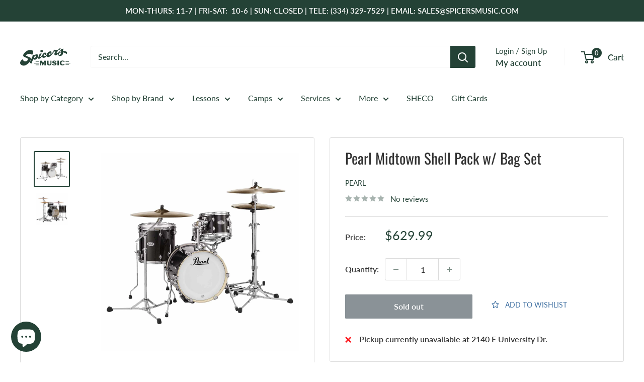

--- FILE ---
content_type: application/javascript; charset=utf-8
request_url: https://searchanise-ef84.kxcdn.com/templates.9q2P5t2u9H.js
body_size: 1837
content:
Searchanise=window.Searchanise||{};Searchanise.templates={Platform:'shopify',StoreName:'Spicer\'s Music',AutocompleteLayout:'singlecolumn_new',AutocompleteStyle:'ITEMS_SINGLECOLUMN_LIGHT_NEW',AutocompleteDescriptionStrings:1,AutocompleteSuggestionCount:0,AutocompleteCategoriesCount:2,AutocompletePagesCount:0,AutocompleteSuggestOnSearchBoxEmpty:'Y',AutocompleteShowProductCode:'N',AutocompleteShowMoreLink:'Y',AutocompleteTemplate:'<div class="snize-ac-results-content"><ul class="snize-ac-results-list" id="snize-ac-items-container-1"></ul><ul class="snize-ac-results-list" id="snize-ac-items-container-2"></ul><ul class="snize-ac-results-list" id="snize-ac-items-container-3"></ul><ul class="snize-ac-results-singlecolumn-list" id="snize-ac-items-container-4"></ul><div class="snize-results-html" style="cursor:auto;" id="snize-ac-results-html-container"></div></div>',AutocompleteMobileTemplate:'<div class="snize-ac-results-content"><div class="snize-mobile-top-panel"><div class="snize-close-button"><button type="button" class="snize-close-button-arrow"></button></div><form action="#" style="margin: 0px"><div class="snize-search"><input id="snize-mobile-search-input" autocomplete="off" class="snize-input-style snize-mobile-input-style"></div><div class="snize-clear-button-container"><button type="button" class="snize-clear-button" style="visibility: hidden"></button></div></form></div><ul class="snize-ac-results-list" id="snize-ac-items-container-1"></ul><ul class="snize-ac-results-list" id="snize-ac-items-container-2"></ul><ul class="snize-ac-results-list" id="snize-ac-items-container-3"></ul><ul id="snize-ac-items-container-4"></ul><div class="snize-results-html" style="cursor:auto;" id="snize-ac-results-html-container"></div><div class="snize-close-area" id="snize-ac-close-area"></div></div>',AutocompleteItem:'<li class="snize-product ${product_classes}" data-original-product-id="${original_product_id}" id="snize-ac-product-${product_id}"><a aria-label="${autocomplete_aria_label}" href="${autocomplete_link}" class="snize-item" draggable="false"><div class="snize-thumbnail"><img src="${image_link}" alt="${autocomplete_image_alt}" class="snize-item-image ${additional_image_classes}"></div><div class="snize-product-info"><span class="snize-title">${title}</span><span class="snize-description">${description}</span>${autocomplete_product_code_html}${autocomplete_product_attribute_html}<div class="snize-ac-prices-container">${autocomplete_prices_html}</div>${reviews_html}<div class="snize-labels-wrapper">${autocomplete_in_stock_status_html}${autocomplete_product_discount_label}${autocomplete_product_tag_label}${autocomplete_product_custom_label}</div><div class="snize-add-to-cart-container">${autocomplete_action_button_html}</div></div></a></li>',AutocompleteResultsHTML:'<div style="text-align: center;"><a href="#" title="Exclusive sale"><img src="https://www.searchanise.com/images/sale_sign.jpg" style="display: inline;" /></a></div>',AutocompleteNoResultsHTML:'<p>Sorry, nothing found for [search_string].</p><p>Try some of our <a href="#" title="Bestsellers">bestsellers →</a>.</p>',AutocompleteShowInStockStatus:'Y',AutocompleteZeroPriceAction:'hide_zero_price',AutocompleteProductDiscountLabelShow:'Y',ResultsStyle:'RESULTS_BIG_PICTURES_NEW',ResultsItemCount:28,ResultsShowActionButton:'N',ResultsShowFiltersInTopSection:'N',ResultsShowInStockStatus:'Y',ResultsShowCategoryImages:'N',ResultsShowPageImages:'N',ResultsProductAttributeName:'vendor',ResultsTitleStrings:3,ResultsDescriptionStrings:0,ResultsUseAsNavigation:'templates',SmartNavigationDefaultSorting:'sales_amount:desc',ShowBestsellingSorting:'Y',ShowDiscountSorting:'Y',LabelResultsInStock:'[quantity] Available',LabelResultsPreOrder:'',AutocompleteTagLabels:{"28604":{"label_id":28604,"product_tag":"b-stock","format":"text","type":"text","text":"Demo\/B-Stock","bg_color":"9E37B8","text_color":"FFFEEC","image_type":"new","image_url":null,"position":null}},AutocompleteCustomLabels:{"28604":{"label_id":28604,"product_tag":"b-stock","format":"text","type":"text","text":"Demo\/B-Stock","bg_color":"9E37B8","text_color":"FFFEEC","image_type":"new","image_url":null,"position":null}},ResultsTagLabels:{"9950":{"label_id":9950,"product_tag":"used","format":"text","type":"text","text":"Used","bg_color":"2E6499","text_color":null,"image_type":"new","image_url":null,"position":"down-left"},"9952":{"label_id":9952,"product_tag":"vintage","format":"text","type":"text","text":"Vintage","bg_color":"D9CA27","text_color":null,"image_type":"new","image_url":"","position":"down-left"},"29924":{"label_id":29924,"product_tag":"b-stock","format":"text","type":"text","text":"Demo\/B-Stock","bg_color":"E617E6","text_color":null,"image_type":"new","image_url":null,"position":"top-left"}},ResultsCustomLabels:{"9950":{"label_id":9950,"product_tag":"used","format":"text","type":"text","text":"Used","bg_color":"2E6499","text_color":null,"image_type":"new","image_url":null,"position":"down-left"},"9952":{"label_id":9952,"product_tag":"vintage","format":"text","type":"text","text":"Vintage","bg_color":"D9CA27","text_color":null,"image_type":"new","image_url":"","position":"down-left"},"29924":{"label_id":29924,"product_tag":"b-stock","format":"text","type":"text","text":"Demo\/B-Stock","bg_color":"E617E6","text_color":null,"image_type":"new","image_url":null,"position":"top-left"}},ReviewsShowRating:'Y',CategorySortingRule:"searchanise",ShopifyMarketsSupport:'Y',ShopifyLocales:{"en":{"locale":"en","name":"English","primary":true,"published":true}},StickySearchboxShow:'N',ColorsCSS:'.snize-ac-results .snize-label { color: #244236; }.snize-ac-results.snize-new-design .snize-view-all-link { background-color: #244236; }.snize-ac-results.snize-new-design .snize-nothing-found .snize-popular-suggestions-view-all-products-text { background-color: #244236; }',CustomCSS:'div.snize li.snize-product .snize-price-list .snize-discounted-price {    color: #D2354F;    font-size: 13px;    text-decoration: line-through;}#snize-search-results-grid-mode li.snize-product {    display: inline-block;    display: inline-flex;    vertical-align: top;    min-width: 190px;    box-sizing: border-box;    color: #535353;    cursor: pointer;    line-height: 16px;    margin: 0 1% 2%;    overflow: hidden;    padding: 0;    position: relative;    transition: border-color .09s ease-in 0s;    width: 23%;    align-self: stretch;    flex-direction: column;    border: none;}span.snize-out-of-stock {    background-color: #7f0000!important;    color: #ffffff!important;}span.snize-in-stock {    background-color: green!important;    color: white!important;}.search-bar__inner {    display: none!important;}'}

--- FILE ---
content_type: application/javascript; charset=utf-8
request_url: https://searchanise-ef84.kxcdn.com/preload_data.9q2P5t2u9H.js
body_size: 11613
content:
window.Searchanise.preloadedSuggestions=['electric guitars','electric guitar','acoustic guitars','search our','guitar strings','bass guitar','guitar amp','drum set','guitar strap','guitar picks','acoustic guitar','martin guitars','fender stratocaster','guitar pedals','search our site','guitar stand','fender telecaster','12ax7 tube','acoustic electric guitar','drum sticks','guitar case','drums and percussion','7 string guitars','music stand','used guitars','bass guitars','guitar straps','guitar cable','pedal board','bass amp','audio interface','classical guitar','guitar amps','mic stand','12 string guitars','taylor guitar','acoustic electric','martin guitar','power supply','piano keyboard','pa system','gibson guitars','les paul','electric guitar strings','delay pedal','xlr cable','gig bag','guitar tuner','taylor gs mini','alto saxophone','drum pad','keyboard stand','taylor guitars','fender amp','overdrive pedal','recording king','bass strings','kernom ridge','used electric guitars','drum heads','gs mini','left handed','epiphone les paul','12 string guitar','steel guitar','gibson acoustic','pickup ring','martin guitar\'s','volume pedal','universal audio','acoustic guitar strings','electric guitar pickups','capo for acoustic','midi keyboard','reverb pedal','acoustic strings','clarinet instrument','dan drive','looper pedal','fuzz pedal','lr baggs','distortion pedal','in ear monitors','patch cable','eq pedal','instrument cable','loop pedal','head phones','microphone stand','gibson les paul','gift cards','jhs pedals','expression pedal','clip on guitar tuners','electric guitar case','bass drum','guitar cases','studio monitor','concert ukulele','violin strings','guitar cables','seeker effects','drum cymbals','t shirt','chorus pedal','wireless microphone','acoustic bass','orange amp','snare drum','jam pedals','fender electric guitar','guitar string','violin bow','boss eq','trs cable','wah pedal','practice pad','hudson broadcast','fender guitars','mythos pedals','guitar pick','recording king guitar','walrus audio','headphone amp','left hand','bridge pins','guitar bag','wireless guitar system','clarinet reeds','nylon string guitars','fender strat','digital effects','guitar slide','gift card','hard shell guitar case','yamaha trombone','drum head','record players','acoustic guitar stand','mxr pedal','boss guitar pedals','piano books','fender acoustic','speaker cables','elixir strings','electro harmonix','disaster area','midi controller','mini amp','lap steel','amp stand','acoustic pickup','fender player strat','dj board','guitar stands','vic firth','ernie ball','hand drums','patch cables','used guitar amp','cymbal stand','warm audio','duesenberg steel guitar','king man','rock n roll','our strings','direct box','tube amp','tc electronic','resonator guitars','music nomad','snare drums','amp cable','studio monitors','drum sets','tube screamer','drum key','power amp','left handed guitar','mini guitar','greer amps','bass pedals','guitar pedal','tube amps','drum parts','epiphone guitar','drum kit','acoustic guitar amp','ukulele strings','guitar speakers','compressor pedal','violin set','hohner harmonicas','fender mustang','di boxes','acoustic guitar straps','dj controller','fuzz face','speaker cabinet','drum accessories','jackson audio','piano tuning','strap button','guitar out put','guitar tuners','talk box','stick bag','echo fix','flip folder','prs guitar','hx stomp','sam amp','guitar pack','tremolo rod','amp head','pick guard','kids guitar','taylor 214ce','sheet music','boost pedal','french horn','big muff','noise gate','condenser mic','ear plugs','percussion accessories','record player','drum throne','speaker stand','gibson sg','fender bass','hi hats','drum pa','fender squier','pedal power','source audio','xlr female to trs male balanced in line adapter','strap locks','bass pedal','power cord','fender jazzmaster','used guitar','acoustic guitar case','alto sax','jazz bass','alvarez guitar','tackle instrument','sustain pedal','guitar knobs','sound hole piece','bass guitar strings','amp cab','used banjo','snare stand','soundhole pickup','valve oil','on stage','acoustic amp','greer lightspeed','bass pickups','in ear','keyboard amp','piano stand','turn table','trumpet mouthpiece','chase bliss','usb cable','baritone guitar','hollow body','guitar with hard case','nylon guitars','midi cable','tone master','guitar straps leather','audio technica','flip book','guitar stool stand','taylor 314ce','squier classic vibe','flutes only','browne protein','pa speaker','5 string bass guitars','small acoustic guitar','xlr cables','telecaster bridge','string winder','floor tom','baby taylor','reverb and delay pedal','trombone mouthpiece','john mayer','acoustic guitar pickup','hi hat','classical guitar strings','guitar electric','cord for electric guitar','martin om','trumpet cleaning kit','guitar accessories','used acoustic guitar','violin string','single string','in ear monitor','tuner pedal','pick guards','a small guitar','used amps','pedal cable','drum strap','ukulele bag','stomp box','eastman guitars','boss katana','multi effects','sound mixer','custom shop','floyd rose','our recording king','king tone','di box','amp power','guitar capo','tuning key','mandolin strings','fender american','guitar stool','fender cd','u bass','fender princeton','taylor ce','hudson electronics','guitar hanger','bass guitar pickup','fender deluxe','in ears','locking tuners','left hand guitar','electric guitar cable','strap lock','daddario strings','electric acoustic','electric guitar pickup','audio cable','p bass','yamaha guitars','guitar clean','telecaster guitars','wall mount','store hours','m audio','cts pot','bone nut','preamp tubes','keeley products','finger picks','snare drum stand','walrus pedal','bass drum pedal','guitar wall hanger','rat pedal','remo ambassador','hal leonard','martin strings','boss delay','drum machine','74 vintage phase 90','drum machines','midi pedal','ir load','nylon guitar','guitar with an output','seymour duncan','vocal effects','trombone lyre','squier telecaster','audio mixer','tenor saxophone','pedal board cable','used pedals','clarinet lyre','tremolo pedal','soprano ukulele','origin effects','cioks main power cable','blues jr','used drums','used fender','3/4 scale acoustic guitar','gaf tape','guitar nut','taylor acoustic electric','drum mics','bass guitar effects','bass guitar amplifier','mic stands','bass amps','guitar books','telecaster case','rosewood back and sides','bone bridge pins','analogman effects','tenor saxophone mouthpieces','slope d','strymon flint','used taylor','microphone cable','silver sky','multi percussion','analog man','om acoustic','little martin','music bag','fishman amp','bass vi','trumpet mute','pop filter','del mar','amp accessories','tenor ukulele','drive pedal','classical strings','tenor saxophone reeds','wood saddle','taylor 12 string','string swing','live sound system','music stands','guitar mounting','12 string strings','bronze guitar strings','guitar neck','squier stratocaster','martin d28','used guitar pedals','jaguar bass','pedals overdrive','short scale','microphone recording','way huge','hollow electric guitar','solid top','gibraltar stand','guitar pickups','bridge pin','snare head','shure sm57','chorus pedals','marching snare','piano bench','fret wrap','bass tuners','hx one','acoustic guitar tuners','drum bag','phone stand','nylon strings','saxophone reeds','kernom ridge overdrive','amp speaker','q tron','4 string bass','master theory','1/4 inch cable','clip on mic','our drum set','tuning pegs','stratocaster pickguard','guitar kit','fender micro','finger pick','drum hardware','sound board','still g','guitars with hard shell case','alto saxophone lyre','acoustic guitar cases','universal audio dream','6l6 tubes','octave pedals','taylor mini','shoulder rest','guitar book','switch tip','boss amp','electric guitar cord','martin djr','stratocaster pickups','digital piano','fishman pickups','mini bass','bass gig bag','amp stands','keyboard pedal','electric drums','fender amps','electric guitar strings standard','c harmonica','taylor acoustic guitar','string cutter','music theory','audio interfaces','acoustic guitar bridge pins','mesa boogie','french horn mouthpiece','acoustic guitar pick','pedal steel','mic cable','seeker electric','xlr microphone','wish list','powered speakers','acoustic guitar pickups','used banjo\'s','usb c to usb b','guitar wall mount','drum kits','jazz bass pickguard','trombone straight mute','days and hours','volume pedals','powered mixer','fender stratocaster caster','remo heads','5 string bass','cry baby','black electric guitars','thumb picks','violin shoulder rest','bleak district','saver trumpet','left handed acoustic','martin d','ernie ball super slinky','super slinky','mythos argo','morning glory','fender player series','electric fender','fender cc-60s','amp cord','piano book','fender speaker','piano pedal','e20d-tc w/hsc','martin road series','dc boost','gibson j-45','guitar rack','surf green','fender acoustasonic','beginner guitar','speaker cable','hand drum','tone bar','single coil pickups','gaff tape','delay and reverb','rock slide','hot rods','pedal amp','brass instrument','stratocaster pick guard','guitar paint','foot pedal','cleaning kit','headphone exten','electric drumset','recording king guitars','electric strings','big sky','beginner banjo','yamaha keyboards','guitar pot','wireless microphone system','used bass amp','guitar micro','presonus audiobox','deluxe reverb','gibson electric','twin reverb','search our guitar','used pedal','prs dgt','snare drum heads','gibson j45','pick up','cymbal pack','nova guitars','hand pan','kick pedal','telecaster pickguard','drums percussion','nylon string guitar','telecaster guitar','mic stand phone holder','lap steel guitar','ac adaptor','pick holder','sonic strat','player plus','drum pads','keyboard with stand','teacher zone','taylor academy','year end','squier guitars','14in cymbals','acoustic guitar strap','strymon zuma','fret polish','capo for electric','micro amp','our cable','prs se','bass tuner','guitar pedal cable','headphone adapter','speaker wire','hard shell case for dreadnought','boost pedals','martin acoustic electric guitars','double pedal','violin book','fr fr','pearl roadshow jr','daddario xs','thumb pick','fender rumble 40','banjo straps','left handed bass','phosphor bronze','guitar pickup','guitar neck rest','el84 matched pair','power pedal','fender guitar','portable speaker','squier sunburst','shure mic','piano adventures','1/4 inch to 3.5 mm','guitar bridge','jhs reverb','ukulele straps','electric guitar pick ups','microphone stands','taylor guitar strap','kick drum','electric violin','benson germanium boost','blues driver','pedals fuzz','squier sonic','search our site pedals','acoustic-electric guitar','benson preamp','rivolta guitars','pedal steel guitar','guitar pad','string joy','electro voice','guitar pick holder','tenor guitar','guitar strings acoustic','electric guitar strap','player ii','prs se 24','studio headphones','acousti lok','9v power','line 6 stomp','used guitar amps','boss audio','yamaha guitar','bass string','roland ju-06a','duesenberg steel','classic vibe','bass guitar case','drum pedal','harmonica holder','music books','guitar holder','action gauge','true man','hi hat stand','18 drum heads','kyser capo','12 string accessories','headphone amplifier','affinity series','fender stratocaster player plus','snare batter','martin x','baritone saxophone','mini taylor','mallet sticks','amp tubes','black fender strat','all parts','practice amp','tone city','over drive','sure mic','black distor','guitar cord','expression to midi','our violin','pedal connections','case for 12 string guitar','voice lessons','treble booster','drum amp','amplifier speaker','golden fleece','ultimate support','to watt guitar','duesenberg starplayer','foot rest','remo bass drum heads','bad bob','remo emperor','flat wound strings','overdrive bass','spaceman voyager','stratocaster sunburst','essential elements','boss ds-1','baritone ukulele','cable d\'addario','lapel mic','alesis drums','acoustic guitar preamp','4 string bass guitar','trade in','electronic drum set','desktop stand','string tree','aux cord','pre six','recording software','pedal board amplifier','flute band','vertex pedal','remo coated ambassador','dj setup','bass ukulele','hudson electronics broadcast','beginner guitar for','rca cable','squier baritone','used overdrive','rola d','fender rumble 200','tom heads set','martin d-x1e','personal amplifier','fender p bass','search our bass','noise suppessor','fender acoustic guitar','eastman md305 a style mandolin','search our to','go xlr','our keyboard piano','fender player','vertex buffer','fender tone master','machine heads','jam pedal','acoustic left handed','tonewood amp','mixing board','fender original','piano adventure','strymon power','foot switch','fender mustang lt25','amp to aux','string action gauge','tuning heads','audio monitors','narrow neck','sun face','on stage speaker','drum practice','amp chord','mandolin case','remo powerstroke','mini acoustic guitar','guitar mount','tc helicon','vic firth sticks','marching bass drum','our amps','banjo strings','acoustic hard shell guitar case','modeling amp','gibson strap','tone king','cello bow','bass case','marshall amps','drum stand','martin acoustic-electric','mic clip','drum stick bag','e pickups','tuning machine','semi hollow','hard guitar case','bluetooth speaker','fender guitar strap','fender acoustic guitar strings','harmonica c','drum music','electric drum','wah wah pedal','fender strings','ukulele for with bag','voodoo lab','left hand fender','wireless mic','in-ear monitors','pedal boards','gs mini koa','5 string bass guitar','youth guitar','cymbal bag','baby taylor bt1','black leather guitar strap','rebound 5a','delay reverb','boss pedal','classical guitars','bass drum heads','beginner electric guitars','fender custom shop','strymon volante','our guitar strap','epiphone es','tom arm','power amps','used acoustic','output jack','wall hanger','stevie ray','clarinet cleaning kit','sound hole cover','fender tube amp','dj set','ear protection','guitar pic','guitar midi','6 string guitar strings','wireless guitar','gibson strings','bag pipes','strymon deco','cymbal cleaner','guitar chairs','bass head','les paul custom','cork grease','xlr to 1/4','banjo lessons','soundhole plug','boom mics','d’addario strings','string guide','beginner guitar book','j rocket','acoustic guitar hard case','gold foil pickup','taylor 814ce','portable amp','hosa din','search our sound','cello strings','ernie ball volt power supply','jazz bass pickups','bronze acoustic guitar','squier stratocaster sunburst','jan ray','taylor 114ce','bongo stand','sheet music stand','taylor gs mini e','guitar rack stand','tone pot','evans uv2','left handed guitars','line 6 amp','drum case','fender rumble bass amp','taylor acoustic','vibro champ','martin d18','tuning machines','woodwind instruments','left hand acoustic electric','books piano','used electric guitar','audio cable adapters','drum rug','pedal power cable','led lights','drum seat','double bass ped','acoustic pick up','sustain pedals','academy 12e','audio cables','drum pad\'s','fender deluxe reverb','multi-effects processor','coated emperor','piano music','used bass guitar','acoustic effects','audio pot','black acoustic guitar','guitar cabinet','left handed electric','mount screws','taylor grand auditorium','sound hole pickup','channel pedal','gibson electric guitar','fender telecaster american','piano instrument','bag for baritone ukulele','guitar talk box','guitar taylor','british pedal co','controlled sound','drum stool','akai mpk','hot rod','strat neck','boss super','tremolo arm','box drum','strymon brig','guitar bags','mxr chorus','super reverb','trs cable 1/4','xlr female to female','the effects that jimi hendrix used','fret file','percussion shakers','electric bass','base guitars','affinity hss','cleaning cloth','drum dial','headphone extensions','acoustic guitar accessories','fender guitar pack','squier mini','3.5 mm to 1/4 mono','martin 12 string','taylor 214ce deluxe','microphone cables','string action','tuning keys','rack mount','innovative percussion','microphone holder','jhs kilt','powered subwoofer','plastic reeds','pedal cables','ukulele strap','acoustic electric guitar under','home studio','used drums set','percussion pract','key board stand','vintage p bass','humbucker pickups','amp plug','telecaster hh','our drum cymbals','bass preamp','les paul toggle switch','used amplifiers','snare bag','delay echo','voice processor','iec cable','saxophone strap','acoustic electric guitars','bass guitar gig bag','gig bags','marching band flipbook','gaffer tape','fender champion','electric guitar gig bag','creation music','rubber mallets','ernie ball strings','flying v','pedal train','el84 tube','chord chart','guitar accessory','nyxl strings','white bass','12-string acoustic','fender left hand','pedal fx','mini xlr','gibson gold top','acoustic guitars martin','eastman acoustic','stereo cable','phaser pedal','pedal power supply','shure sm58','premium electric guitar strings','pick up covers','chromatic tuner','kick drum pedal','classic series xlr','guitar microphone','squier jazzmaster','black classical guitar','tenor drums','used acoustic guitars','precision bass','player stratocaster','rca to 1/4','guitar strap buttons','grand auditorium','fender jazz_bass','affinity stratocaster','bell set','bass bow','stratocaster neck','kernom ridge augmented analog overdrive','metal zone','hardshell acoustic cases','gold foil','bass drums','telecaster bigsby','telecaster deluxe','for cable','stick tape','ox box','power cable','guitar wireless system','pedal connecting','analog reverb','isolation shield','mee audio','boom stand','sound foam','dj mixer','truss rod wrench','used guitar electric','semi hollow electric guitar','pop blocker','distortion bass','speaker stands','gibson j','gretsch catalina jazz','duke of tone','taylor gs 5','cassette player','instrument cables','epiphone les paul 60\'s','guitar amp cord','combo amps','affinity white','saddle block','tone king amps','drum parts hardware','strymon bigsky','12 string acoustic electric guitar','martin d-41','electro-voice elx200-18sp 18-inch powered subwoofer','boss ps','9 pin mini din','jimi hendrix','guitar pedal power supply','telecaster pickups','acoustic guitars yamaha','guitar package','guitar jack cables','1/4 inch cables','dual footswitch','microphone cord','wireless speaker','drum mat','strings bass','alto sax reeds','podcast mic','acoustic electric guitar full','fender jaguar','acoustic amps','active pickup','slide oil','guitar support','marshall bluesbreaker','taylor truss rod cover','voodoo labs','player telecaster hh','ev 15s','1/4 to rca','5a rebound','bose f1','left handed electric guitar','i rig','el capistan','benson boost','alto saxophone book','1/8 to 1/4-inch','pro reverb','remo ambassador bass drum head','mic cables','mini piano','max on','ukulele pickup','double barrel','keyboard amplifier','recording microphone','adjustable piano bench','vandoren clarinet','tom holding','trigger modules','taylor gig bag','positive spark','dc adapter','martin d41','novation launchkey','l r baggs','ukulele stand','casio privia','guitar strap leather','analog mixer','3 pin xlr','custom light','beginner violin','40th anniversary','hi hat cymbal','mandolin pick','master built','coiled cable','clarinet reed','guitar headphone','bass big muff','am plug','taylor 614ce','bass stand','fender american pro ii','china cymbal','alvarez yairi','boss power','midi mk3','acoustic panels','vintage epiphone','with hard shell case','pedal board tuner','alvarez 12 fret guitars','peg winder','jack plate','ukulele with ukulele','timeline delay','duesenberg starplayer tv custom black','light gauge','stereo chorus','amplifier keyboard','mustang micro','strymon cable','speakon cable','bass guitar blue','pickup kg','12 string acoustic','xlr cable to 3.5 mm cable','jason isbell','small clone','taylor swift','jj 12ax7','price match','spanish guitar','alto saxophone cleaning kit','fx pedal','recording king ro 328','guitar capos','guitar cable to usb','ear plug','lemon oil','acoustic gig bag','piano amp','fender champion 20','used bass guitars','guitar cleaner','fishman loudbox mini','acoustic guitar string','music stand lights','british pedal company','martin retro acoustic','squier left hand','acoustic guitar pedals','telecaster butterscotch','lay away','fender squire guitars','vintage telecaster','used ukulele','our case handle','auto tune','dome knob','ehx dirt road','microphone power supply','fender shirt','vox amps','clip on tuner','electric guitars green','guitar tuning','martin dx','saxophone cleaning','bondi effects','dynamic mic','5a snare sticks','guitar for 100%','mini bass guitar','martin pickguard','fret level','working man','gibraltar oversized saddle top throne','our keyboard stand','snare drum ring','monitor speakers','pick thumb','fender twin reverb','pedal train classic jr','ukulele tuner','alto saxophone reeds','trs to ts','roli seaboard','lesson books','xlr adapter','fender player plus bass','octave pedal','wincent hickory','fretboard oil','bass guitar used','gibson knobs','electronic drum amplifier','saxophone reed','fender electric acoustic','trussrod covers','amplifier cord','squier red','clear ambassador','bass case/gig','drum head pad','equalizer pedal','amp footswitches','used offer','guitar tools','electric bass 4 string','fishman guitar amp','cheap pedals','electric peg','ukulele bass','resonator guitar','bass electric','epiphone guitar pick','strings martin','search guitar','electric guitar picks','vertex effects','flip book window','pedal tuner','ukulele lessons','personal mixer','acoustic pedal','southern jumbo','alesis command','lessons price','double kick','toggle switch','martin acoustic','telecaster switch tip','bass clarinet','wide neck guitar','hosa cable','d\'addario acoustic','12 string acoustic electric guitars','manuscript paper','used telecaster','chromatic tuners','1/4 to auxiliary cable','headset microphone','true tone','guitar wall','stereo trs','hollow body guitars','desktop mic boom arm','gibson guitars acoustic','hot rod deville','boss delay pedal','friedman pedal','fender tele usa','drive box','martin strings phosphor','amp cabinet','paul reed smith','taylor guitar bag','piano keyboard 88 keys','midi cables','fender rumble','guitar finger','guitar tuner pedal','strymon flintv2','pep box','mythos mjolnir','boom arm','audio box','taylor 114e walnut acoustic-electric guitar','fender squier bass','jhs pedal','set up','mythos pedal','ac cord','acoustic pianos','stereo reverb','piano lights','case for baritone ukulele','pro logic','power chord','tape echo','for fender jazz bass string','double guitar stands','search roland','guitar headphones','boos pedals','sound effects','presonus eris','used gear','violin lessons','guitar input','acoustic guitar amplifiers','string cutter and winder','string mute','visual sound','peavey amp','dunlop mini','reverse pedal','electric acoustic guitar','string sale','jazz bass v','kick block','austin pride','portable amplifier','oboe reed','guitar headphone amplifier','keyboard parts','d\'addario strings','gibson les pauls guitar','piano sustain','fender bassbreaker','fender delux reverb amp','1/4 to auxiliary','guitar stands and guitar pedals guitar stands','left h','hall of fame','marching drumsticks','drum triggers','ev zlx15','flint v2','3.5 mm cable','drum cases','ultimate stand','vocal preamp','tone hammer','left handed acoustic guitars','mic arm','voodoo child','saxophone neck strap','solid gold','fender mustang amps','ukulele case','ik multimedia','taylor used','bass guitar strap','taylor 517e builder','first year guitar','12 e guitars','bose s1','multi track','prs electric guitar','6v6eh platinum match','fret rocker','fender telecaster guitars','drum clamp','ernie ball volume','light gauge 12 to 54 phosphor bronze strings','e flat book','player strat hss','steel drum','drum stick','used violin','song books','pre amp','trs to xlr','greer mini','folding music stand','martin x2e','taylor aero','speaker switch','humbucker pickup','weighted keyboard','prs silver sky','strap pad','live sound','cd player','martin medium','bass microphone for','usb pedal','les paul tribute','acoustic pedals','patch cords','bass kick pedal','innovative p','mxr jimi','hours of operation','taylor min','black star','roland rd 2000','phone clip','black guitar','tool kit','the ner','passive pick up','modeler amp','boom arm mic','classical guitar tops','mounting scr','truss rod cover','bass stands','bass neck','boss fuzz','fender tone master amp','kick beaters','double bass drum pedal','boss chorus','pearl drum kit','usb c','bass guit','nylon acoustic strings','vic firth drum sticks','fender super reverb','bleak distric','music tote','speakon connectors','cioks dc7','taylor grand auditorium case','squier clas','violin helicore strings','universal audio sp-1','billy strings martin','country guitar strings','tuning peg','used speakers','inspired by gibson','piano for 13 year old','mic cord','chorus delay','powered sub','nickel tuning','dw pedal','strat vintage','dj contr','electric guitar heavy','classical guitar capo','american strat','sv-200 electric violin','guitar hook','hihat stand','treble bleed','midi bluetooth','banjo standard','3.5 mm to 1/4','purple cable','akai midi','mxr delay','multi effect','in store electric guitars','kids electric guitar','katana go','cloth wire','junior drum set','choir microphone','mono price','child’s guitar','american tele','electric pickups','mandolin book','looping station','tom screws','strymon ultraviolet','double case','secret weapon','electric guitar speaker','wampler pantheon','locking tuner','fender frontman','snare drum stands','prs amp','jte signature','tone city b','wireless in-ear','line 6 hx','finger strengthening','string banjo','metal guitar','fender hot rod','my chemical romance','cymbal sizzle','drums heads','epiphone es-339','junior guitar','strings light martin','deering goodtime','squier affinity hh','bass guitar left hand','patch for pedals','vocal harmony','gibson lg','acoustic pickguards','electro tube','mic stand grip','voice tech','bar stool','ross fun pedal','boss ds','hard case','guitar peg','electric guitar wire','electric guitar headphones','kid guitar','quarter inch cable','m305 tremolo','kurt cobain','string guage','saxophone mic','loop end strings','12 fret guitars','parlor guitar','casio cdp-s160','boss chromatic tuner','cioks dc','6 string bass','boss dd','drum rings','fishman loudbox','violin finger guide','speaker pole mount','alfred\'s group piano','tackle instruments','steel pedal','fender american professional telecaster','shure h10 band','martin dx johnny','scott johnson','rivolta combinata vii','snare drum sticks','acoustic strap','electric guitar tuner','apollo twin x','headphone jack','used case','harmonica effects pedal','instrument mic','type a to type b','key board ya','countryman be','roland keyboard','franklin straps','g chord acoustic guitar','fender tone master pro','recorder standard','telecaster control plate','guitar tuning key','percussion instruments','music portfolio','rca xlr','electric drum sets','roland mixers','fender strat mini','strymon phaser','genera reso','drum stick set','steel strings','telecaster case/gig','hohner harmonica','brass polish','ribbon mic','clear emperor','banjo case','guitar strings 10-46','baritone mouthpiece','maple leaf','jr drum set','squier bullet stratocaster','blue guitar','usb a b cable','clarinet case','gibson custom shop acoustic','12 string acoustic guitar','replacement neck','humbucker pickups are','epiphone electric','jazzmaster case','casio keyboard stand','space force','strymon lex','guitar wireless','midi pedals','butterscotch telecaster','guitar strap lock','maple leaf viola','bass pickguard','electric keyboards','neck tie','guitar pedal cables','bass distortion','spicer\'s music','fender phone','music case','ross compressor','multi 9 volt','strymon sunset','gig bag recording king','electric guitars under','mike stand','violin books','fender cd 60s','piezo pickup','taylor gs','extra volume','xlr to ts','box of rock','mic stand with boom','african crelicam','ibanez bass','used g & l electric guitar','guitar chorus pedal','amplifier power cable','dunlop picks','mandolin pickup','our left-handed guitars','gfi system','acorn amplifiers','fender mustang gt 100','ching ring','professional ii','violin tailpiece','studio equipment','strings acoustic','custom guitar picks','tube scre','search electric guitars','88 key board','bass compressor','head rush','yamaha mixer','ukulele with bag and','boss gt-1000','conga drum','roland drums','dark sun','beat pad','bass overdrive','phone holder','evans hydraulic','modern bass guitars','cioks sol','rock camp','mellophone lyre','martin sc-13e','boo katana','mythos golden','beginners acoustic','red witch','rock tips','universal audio apollo solo heritage','4 way switch','guitar winder','get are','bass clarinet reeds 2.5','dual 1/4 ts to rca cable','bastien piano basics level 1','looking for a interface','amps electric','a b switch','beginner electric guitar amp','acoustic guitar tuning keys','7 string guitar strings','kick port','vic firth drum','3.5mm adapter','red panda','our gs mini','multi tool','88 key keyboard','case strap','our martin guitars','classic guitar','six string','open tuners','circuit wire','taylor 314ce studio','jj 6v6','for flutes','6 bass strings','in stock bass','uv1 coated','search acoustic guitars','baby piano','aux to xlr','taylor 214ce delivers','coated guitar string','eastman sb','search our bass guitar','mic stand adapter','floor mics','pink guitar','12ay7 tube','pink floyd','midi piano','cymbals stand','guitar wire','carbon copy','groove tubes','steel string','ernie regular slinky','bass tuning machines','hot rod deluxe','taylor 300 series','search our site volume pedals','remo controlled sound','our keyboards','wampler plexi','bell kit','cioks dc5','vic firth corpsmaster','american fiddle','snap back hat','midi interface','piano pedals','freq out','taylor gt','stevie ray vaughan','power cord keyboard','tenor sax','taylor 314 ce','bass overdrive pedal','bass drum mic','classic string','mouth piece sax','studio software','ukulele tenor','fender mustang amp','martin d-x2e','d\'addario xt','collings c10','waza craft','guitar tool','small guitar','maple leaf strings 4/4 size violin outfit','acoustic classical strings','guitar mic','guitars alvarez','xlr cord','evans uv1','gold top','silk and steel guitar strings','electric guitar tuner peg','medium guitar picks','small pa systems','martin hd28','volume ped','tube 6v6','jazz guitars','repair kit','switch cable','1/8 to usb','american pro ii','echoplex delay','alt cables','gibson parts','10 guitar speakers','snare drum tune up','bone but','evolve 50m','wire stand','fast fret','crash ride','telecaster knob','uni vibe','d\'addario cable','road worn','strap peg','squier paranormal','beginner electric guitar','trombone mute','field recorder','black mountain','micro pog','cab simulator','jimmy page','power supplies','fender cd-60 mahogany','banjo pick','d12e road series','drums pads','bose tonematch','drum set throne','fender tone master super reverb','tuners for guitars','piano chords','live wire','trs cables for monitors','blues breaker','plastic drum set','bass cabinet','boss bd','pencil microphone','lighting jack','conductor baton','marshall amp','alesis pro','e rings','helix line 6','trombone stand','dan drive tweed','evans genera reso','piano tools','dreadnought guitar case','gibson rosewood','sennheiser in-ear monitor','acoustic electric pick up','jj 6l6','search our site guitar cable','standing bass','gibson es-335','guitar oil','thinline telecaster','sustainer pedal','blue tooth speaker','acoustic basses','tom holder','martin retro','alexander pedals','plastic drum','base drum','used fender strat','volume knobs','player telecaster','fender amp footswitch','extreme 5a','condenser microphone','nylon tip drum sticks','fender fighter','used saxophone','guitar station','tenor saxophone cleaning','martin deluxe','guitar tuning heads','fender cable','electronic amplifier','keyboard speaker','holy grail','guitar restringing','precision bass pickup','rack rail','yamaha piano','gs mini-e','ping classical guitar tuning machines','jazz master','compression pedal','guitars used','electric piano','portable recording booth','mini overdrive pedal','baggs anthem','jackson fuzz','used guitar cases','browne amplification protein v3','used midi keyboard','tom heads','audio recording set','dark glass','cd players','digital delays','monitor stand','super bolt','casio ct-s500','our put','reverb cable','for string','taylor pickguard','electric guitar red','electronic drums','casio cts1','guitar pedal patch','microphone interface','pre amo','usb to 1/4','our straps','guitar christmas','passive pedal','fender fmt','les paul classic','3 guitar stand','bleak district electric tapescape','guitar machine heads','camp-on flute lyre','loop machine','instrument headphone','snare drum muffler','piano electric','recording king rd-318 acoustic','fender mustang bass','bluesky reverb','dj kit','power strip','black bass strings','power tubes','88 key keyboard\'s','business hours','jhs morning glory','tuner for','clip on bass tuner','saxophone case','conductor batons','guitar tuning keys','fender strat sunburst','fender tortuga','full chorus pedal','battery practice amp','shoulder straps','jackson guitar','mesa pedal','guitar king','usb dual 1/4','14in crash','banjo bags','saxophone mouthpiece','extension cable','vocal isolation','flatwound strings','xlr cable 3ft','xlr to 3.5 mm','usb a cable','electric guitar and amp','sweet tea','exotic mahogany','mackie profx12v3','mini wah','7 string guita','cymbal stands','clear g1','boss rc 300','shock mount','my this','cymbal and stand','lr bagg','drum key holder','dual lock','fender deville','standing height drum stand','d addario','power plug','fender foam','strymon timeline','amp headphone','concert ukulele case','browne atom','power compression','double neck','jhs color','ndi cable','lucky cat','argo octave fuzz','guitar bundle','yamaha speakers','voice effects','electric guitar cases','bag rag','pro mark','hammertone pedal','bass trombone','rc booster','double bass','guitar output','kids drums','g & l guitar','acoustical guitar','baroque recorder','delay llama','multi effects processor','gfi rossie','viola strings','guitar chord book country','acoustic with hsc','banjo ukulele','mandolin tobacco','shure microphones','epiphone ej200','bass strap','drop pedal','amp input jack','e bow','reverb pedals','laptop stand','katana ex footswitch','recording king rm-993 parlor brass resonator','santa cruz','eat plugs','martin d10','master theory 1','left hand el','stage monitor','trumpet lyre','f need power','bass microphone','vandoren saxophone reeds 2.5','light gauge acoustic strings','trumpet book','fender player precision bass','amp heads','mic windscreen','fender nut','recording desk','fender jazz bass','emerson 500k-ohm','national resolectric','fender mini','quick release','woodcraft professional pickup cajon makah burl','bass guitar string','two notes','cello string','fender cd-60s','string change','guitar grime','red special','strap block','well com','small pa','mic pad','walrus julia','stagg xlr to ts','wood block','rumble amp','piano amplifier','taylor sense','dj equipment','used cymbals','xlr male','rock stop','fender precision pickups','strap buttons','stick holder','pearl h930','trs cables','steel guitars','epiphone sg','instrument kit','nickel wound','gretsch electromatic case','d\'addario xt light gauge','blue chip','on stage stand','martin bridge pins','classical nylon','les pauls','replacement tuner','our used keyboards','straps that hold','remo power stroke snare','small stone','rickenbacker bass','guitar tube','cable bass','martin shirt','high fidelity','gibson les paul studio','bass bag','pedal stud connectors','pickup switch','d\'addario ej1','upright bass'];

--- FILE ---
content_type: text/javascript
request_url: https://spicersmusic.com/cdn/shop/t/84/assets/custom.js?v=102476495355921946141764604640
body_size: -770
content:
//# sourceMappingURL=/cdn/shop/t/84/assets/custom.js.map?v=102476495355921946141764604640
